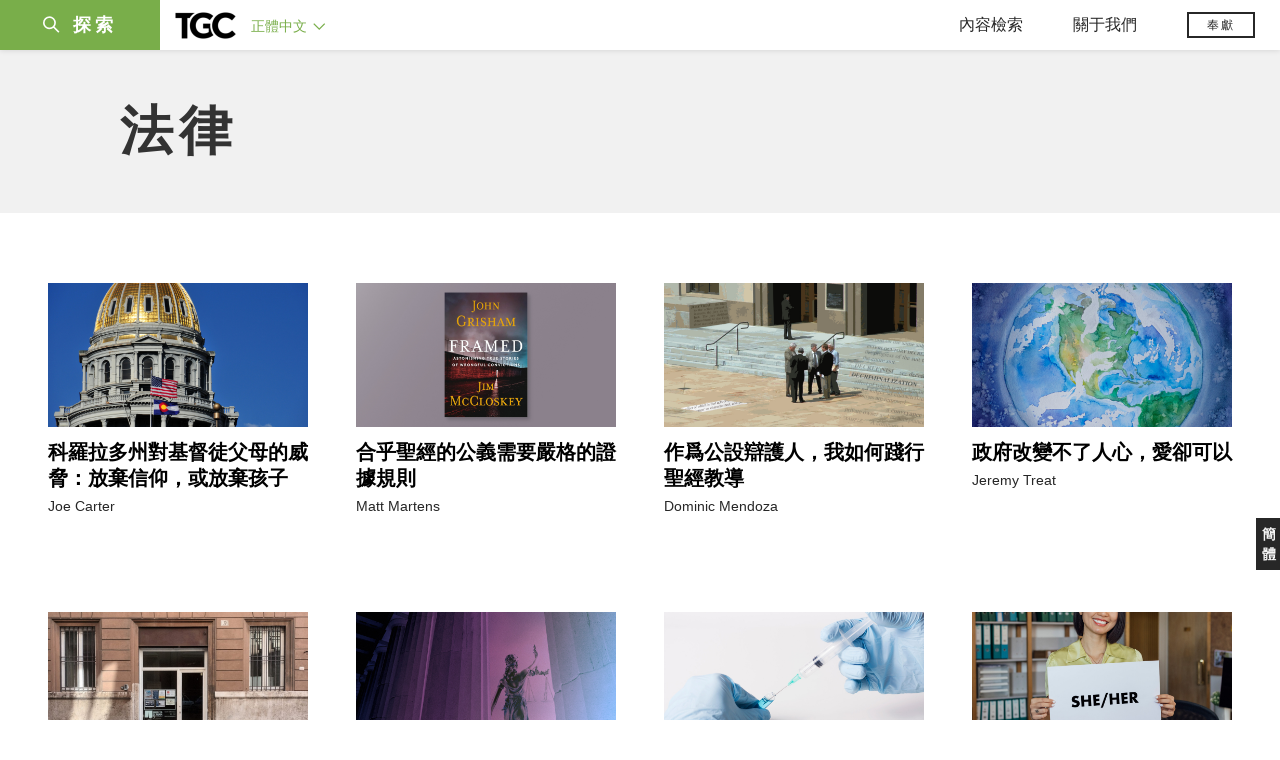

--- FILE ---
content_type: text/html;charset=UTF-8
request_url: https://tc.tgcchinese.org/topics/%E6%B3%95%E5%BE%8B
body_size: 52006
content:
<!DOCTYPE html>
<html data-dpr="1" style="font-size: 1rem" class="hb-loaded">

<head>

    <meta content="mobile" name="applicable-device" />
    <meta content="text/html; charset=utf-8" http-equiv="Content-Type" />
    <meta content="no-cache" http-equiv="Pragma" />
    <meta content="-1" http-equiv="Expires" />
    <meta content="no-cache" http-equiv="Cache-Control" />
    <meta content="telephone=no" name="format-detection" />
    <meta content="true" name="x5-fullscreen" />
    <meta content="yes" name="full-screen" />
    <meta content="yes" name="apple-mobile-web-app-capable" />
    <meta content="initial-scale=1, maximum-scale=1, minimum-scale=1, user-scalable=no" name="viewport" />

    <meta name='msapplication-TileColor' content='#f5f5f5'>
    <meta name='msapplication-TileImage' content='/images/mstile-144x144.png'>

    <meta property="og:locale" content="zh_CN" />
    <meta property="og:site_name" content="福音聯盟 - The Gospel Coalition (TGC)" />
    <meta name="twitter:card" content="summary_large_image" />

    <title>法律 - 福音聯盟</title>

    <meta name="keywords" content="法律,TGC,The Gospel Coalition,福音聯盟,基督教,福音,福音爲中心,以基督爲中心,基督教文章,基督教資源" /><meta name="description" content="福音聯盟关于法律的文章" /><meta property="og:type" content="object" /><meta property="og:title" content="法律 - 福音聯盟" /><meta property="og:description" content="福音聯盟关于法律的文章" /><meta property="og:image" content="https://tc.tgcchinese.org/images/logo-tc.jpg" /><meta property="og:image:secure_url" content="https://tc.tgcchinese.org/images/logo-tc.jpg" /><meta property="og:url" content="https://tc.tgcchinese.org/articls/" /><meta name="twitter:title" content="法律 - 福音聯盟" /><meta name="twitter:description" content="福音聯盟关于法律的文章" /><meta name="twitter:image" content="https://tc.tgcchinese.org/images/logo-tc.jpg" />

    <link rel="stylesheet" type="text/css" href="/css/bootstrap.min.css"/>
    <link rel="stylesheet" type="text/css" href="/css/font-awesome.min.css"/>
    <link rel="stylesheet" type="text/css" href="/css/common.css"/>
    <link rel="stylesheet" type="text/css" href="/css/layout.css"/>

    <link rel='apple-touch-icon' sizes='57x57' href='/images/apple-touch-icon-57x57.png'>
    <link rel='apple-touch-icon' sizes='60x60' href='/images/apple-touch-icon-60x60.png'>
    <link rel='apple-touch-icon' sizes='72x72' href='/images/apple-touch-icon-72x72.png'>
    <link rel='apple-touch-icon' sizes='76x76' href='/images/apple-touch-icon-76x76.png'>
    <link rel='apple-touch-icon' sizes='114x114' href='/images/apple-touch-icon-114x114.png'>
    <link rel='apple-touch-icon' sizes='120x120' href='/images/apple-touch-icon-120x120.png'>
    <link rel='apple-touch-icon' sizes='144x144' href='/images/apple-touch-icon-144x144.png'>
    <link rel='apple-touch-icon' sizes='152x152' href='/images/apple-touch-icon-152x152.png'>
    <link rel='apple-touch-icon' sizes='180x180' href='/images/apple-touch-icon-180x180.png'>
    <link rel='icon' type='image/png' href='/images/favicon-32x32.png' sizes='32x32'>
    <link rel='icon' type='image/png' href='/images/favicon-194x194.png' sizes='194x194'>
    <link rel='icon' type='image/png' href='/images/favicon-96x96.png' sizes='96x96'>
    <link rel='icon' type='image/png' href='/images/android-chrome-192x192.png' sizes='192x192'>
    <link rel='icon' type='image/png' href='/images/favicon-16x16.png' sizes='16x16'>
    <link rel='manifest' href='/images/manifest.json'>
    <link rel='mask-icon' href='/images/safari-pinned-tab.svg' color='#66A343'>
    <style>
        :root {
            --cn-title-font: Songti TC;
        }
    </style>

    <link rel="stylesheet" type="text/css" href="/css/post.css"/>

    <script type="text/javascript" src="/js/jquery-1.12.1.min.js"></script>
<!--    <script type="text/javascript" th:src="@{/js/spin.min.js}"></script>-->
<!--    <script type="text/javascript" th:src="@{/js/bootstrap.min.js}"></script>-->
<!--    <script type="text/javascript" th:src="@{/js/jquery.dataTables.min.js}"></script>-->
<!--    <script type="text/javascript" th:src="@{/js/jquery.query-object.js}"></script>-->
<!--    <script type="text/javascript" th:src="@{/js/dataTables.bootstrap.min.js}"></script>-->
<!--    <script type="text/javascript" th:src="@{/js/bootbox.min.js}"></script>-->
<!--    <script type="text/javascript" th:src="@{/js/moment.min.js}"></script>-->
<!--    <script type="text/javascript" th:src="@{/js/moment-duration-format.js}"></script>-->
<!--    <script type="text/javascript" th:src="@{/js/jquery.ui.widget.js}"></script>-->
<!--    <script type="text/javascript" th:src="@{/js/jquery.iframe-transport.js}"></script>-->
<!--    <script type="text/javascript" th:src="@{/js/jquery.fileupload.js}"></script>-->
<!--    <script type="text/javascript" th:src="@{/js/validator.min.js}"></script>-->
<!--    <script type="text/javascript" th:src="@{/js/bootstrap-treeview.min.js}"></script>-->
<!--    <script type="text/javascript" th:src="@{/js/toastr.min.js}"></script>-->
<!--    <script type="text/javascript" th:src="@{/js/jquery.sortable.min.js}"></script>-->
<!--    <script type="text/javascript" th:src="@{/js/bootstrap-datetimepicker.min.js}"></script>-->
<!--    <script type="text/javascript" th:src="@{/js/jquery.redirect.js}"></script>-->
<!--    <script type="text/javascript" th:src="@{/js/draggabilly.pkgd.min.js}"></script>-->
<!--    <script type="text/javascript" th:src="@{/js/jquery.serializeToJSON.min.js}"></script>-->
<!--    <script type="text/javascript" th:src="@{/js/bootstrap-colorpicker.min.js}"></script>-->
<!--    <script type="text/javascript" th:src="@{/js/summernote.min.js}"></script>-->
<!--    <script type="text/javascript" th:src="@{/js/summernote-cleaner.js}"></script>-->
<!--    <script type="text/javascript" th:src="@{/js/jquery-ui.min.js}"></script>-->
<!--    <script type="text/javascript" th:src="@{/js/dataTables.rowReorder.min.js}"></script>-->
<!--    <script type="text/javascript" th:src="@{/js/fileinput.min.js}"></script>-->
<!--    <script type="text/javascript" th:src="@{/js/spark-md5.min.js}"></script>-->
<!--    <script type="text/javascript" th:src="@{/js/validator.min.js}"></script>-->
<!--    <script type="text/javascript" th:src="@{/js/velocity.min.js}"></script>-->
<!--    <script type="text/javascript" th:src="@{/js/velocity.ui.min.js}"></script>-->
<!--    <script type="text/javascript" th:src="@{/js/jquery.magnific-popup.min.js}"></script>-->

<!--    <script type="text/javascript" th:src="@{/js/jquery.qrcode.min.js}"></script>-->
    <script type="text/javascript" src="/js/common.js"></script>
    <script type="text/javascript" src="/js/const.js"></script>
    <script type="text/javascript" src="https://res.wx.qq.com/open/js/jweixin-1.2.0.js"></script>


    
    <!-- Global site tag (gtag.js) - Google Analytics -->
<!--    <script async src="https://www.googletagmanager.com/gtag/js?id=UA-10750690-33"></script>-->
<!--    <script>-->
<!--        window.dataLayer = window.dataLayer || [];-->
<!--        function gtag(){dataLayer.push(arguments);}-->
<!--        gtag('js', new Date());-->

<!--        gtag('config', 'UA-10750690-33');-->
<!--    </script>-->

    <!-- Google tag (gtag.js)简体G-MZBZNED86P，正体G-BZKKLK5V83  -->
    <script async src="https://www.googletagmanager.com/gtag/js?id=G-BZKKLK5V83"></script>
    <script>
        (function() {
            var domainTokenMap = {
                "tgccn.org": "eaddbc48fa7e427ba12431d160fc39f0",
                "www.tgccn.org": "eaddbc48fa7e427ba12431d160fc39f0",

                "tgcchina.org": "81d72fa3e7314980a22994a46868d5b3",
                "www.tgcchina.org": "81d72fa3e7314980a22994a46868d5b3",

                "tgcchinese.org": "70130f1a7e594caebc8e89e96aa299a1",
                "www.tgcchinese.org": "70130f1a7e594caebc8e89e96aa299a1",

                "fuyinlianmeng.org": "531540df7842417e9c4eafe40842a3f4",
                "www.fuyinlianmeng.org": "531540df7842417e9c4eafe40842a3f4"
            };

            var currentDomain = window.location.hostname;
            var token = domainTokenMap[currentDomain] || "531540df7842417e9c4eafe40842a3f4";

            var script = document.createElement("script");
            script.defer = true;
            script.src = "https://static.cloudflareinsights.com/beacon.min.js";
            script.setAttribute("data-cf-beacon", JSON.stringify({ token: token }));
            document.head.appendChild(script);
        })();
    </script>
    <script>
        window.dataLayer = window.dataLayer || [];
        function gtag(){dataLayer.push(arguments);}
        gtag('js', new Date());

        gtag('config', 'G-BZKKLK5V83');
        gtag('config', '270451057');
    </script>

</head>
<body>

<style rel="stylesheet" type="text/css">
    .article-image-box:before {
        padding-top: 75%;
    }
</style>
<div id="main_sidenav" class="main_sidenav">
        <div class="side_menu_wrapper">

            <div class="main_search_wrap">
                <form method="get" id="header_searchform" class="header_searchform" action="/search" onsubmit="return ($('#header_searchform #s').val() != '')">
                    <div class="header_searchform_fields">
                        <div>
                            <a href="#" onclick="if($('#header_searchform #s').val() != ''){document.getElementById('header_searchform').submit()}">
                                <i class="icon-search" aria-hidden="true"></i>
                                <span>|</span>
                            </a>
                            <input type="text" name="s" id="s" class="search-query " placeholder="請輸入搜索關鍵字" onfocus="if(this.value==this.defaultValue){this.value='';}" onblur="if(this.value==''){this.value=this.defaultValue;}" x-webkit-speech="" tabindex="1">
                        </div>
                    </div>
                </form>
            </div>
            <a href="javascript:void(0)" class="closebtn"><i class="icon-close"></i></a>
            <div id="side_menu" class="side_menu" itemscope="itemscope" itemtype="http://schema.org/SiteNavigationElement">
                <div class="side_menu_section_wrapper">
                    <div class="side_menu_section">
                        <div class="smenu_section_title">浏覽</div>
                        <ul class="side_menu_items">
                            <li class="side_menu_item">
                                <a class="side_menu_item_link" href="/articles">文章 </a>
                            </li>
                            <li class="side_menu_item">
                                <a class="side_menu_item_link" href="/qna">問答 </a>
                            </li>
                            <li class="side_menu_item">
                                <a class="side_menu_item_link side_menu_parent" href="/books">圖書</a>
                            </li>
                            <li class="side_menu_item">
                                <a class="side_menu_item_link side_menu_parent" href="/reviews">书评</a>
                            </li>
                            <li class="side_menu_item">
                                <a class="side_menu_item_link side_menu_parent" href="/videos">視頻</a>
                            </li>
                            <li class="side_menu_item">
                                <a class="side_menu_item_link side_menu_parent" href="/essays">專文</a>
                            </li>
                            <li class="side_menu_item">
                                <a class="side_menu_item_link side_menu_parent" href="/about/tgc">關于我們</a>
                            </li>
                        </ul>
                    </div>
                    <div class="side_menu_section">
                        <h6 class="smenu_section_title">過濾</h6>
                        <ul class="side_menu_items">
                            <li class="side_menu_item">
                                <a class="side_menu_item_link " href="/topics">主題 </a>
                            </li>
                            <li class="side_menu_item">
                                <a class="side_menu_item_link " href="/authors">作者 </a>
                            </li>
                        </ul>
                    </div>
                </div>
            </div>
        </div>
    </div>

<header class="header_wrapper"><!DOCTYPE html>
<html>
<body>
<div class="header-content">
        <div class="header-left">
            <div class="menu-btn-wrapper">
                <div class="header-searchicon-wrapper">
                    <a class="header-searchicon"><i class="icon-search"></i><span>探索</span></a>
                </div>
            </div>
            <div class="brand">
                <a href="/"><img src="/images/tgc_logo.png" /></a>
            </div>
            <div class="header-editions-wrapper">
                <div class="editions-wrapper">
                    <a class="current-edition" href="javascript:void(0);">
                        <h2>正體中文 <i class="icon-angle-down"></i></h2>
                    </a>
                    <div class="edition-list">
                        <div class="editions-list-header">
                            <div class="editions_list_header_text">語言版本</div>
                            <a href="javascript:void(0)" class="editions_closebtn"><i class="icon-close"></i></a>
                        </div>
                        <div class="edition_country_wrapper">
                            <a href="https://africa.thegospelcoalition.org" class="edition_country  ">Africa </a>
                            <a href="https://ar.thegospelcoalition.org" class="edition_country  arabic">عربي </a>
                            <a href="https://au.thegospelcoalition.org" class="edition_country  ">Australia </a>
                            <a href="https://coalizaopeloevangelho.org" class="edition_country  ">Brasil </a>
                            <a href="https://ca.thegospelcoalition.org" class="edition_country  ">Canada </a>
                            <a href="https://tc.tgcchinese.org" class="edition_country  languageTCLink">正體中文 </a>
                            <a href="https://www.tgcchinese.org" class="edition_country  languageSCLink">简体中文 </a>
                            <a href="https://www.coalicionporelevangelio.org" class="edition_country  ">Español </a>
                            <a href="https://kanoneenjil.com" class="edition_country  arabic">فارسی </a>
                            <a href="https://evangile21.thegospelcoalition.org" class="edition_country  ">Français </a>
                            <a href="https://in.thegospelcoalition.org/" class="edition_country  ">India </a>
                            <a href="https://tgcitalia.org" class="edition_country  ">Italia </a>
                            <a href="http://www.tgckorea.org/" class="edition_country  ">한국어 </a>
                            <a href="https://www.tgcnederland.nl" class="edition_country  ">Nederlands </a>
                            <a href="https://koalicioniungjillit.org" class="edition_country  ">Shqip </a>
                            <a href="https://spolocenstvoevanjelia.sk/" class="edition_country  ">Slovenský </a>
                            <a href="https://www.thegospelcoalition.org" class="edition_country ">United States </a>
                            <a href="https://norden.thegospelcoalition.org/" class="edition_country ">NORDEN </a>
                            <a href="https://ru.thegospelcoalition.org/?_gl=1*9usz61*_ga*MjEyMDI0ODUyMy4xNjcwNTY1NDcz*_ga_R61P3F5MSN*MTY4MzE2NDIyNC42MS4xLjE2ODMxNjc4ODEuNTguMC4w" class="edition_country ">РУССКИЙ </a>
                            <a href="https://ukr.thegospelcoalition.org/?_gl=1*1ep8zja*_ga*MjEyMDI0ODUyMy4xNjcwNTY1NDcz*_ga_R61P3F5MSN*MTY4MzE2NDIyNC42MS4xLjE2ODMxNjczNDguNTguMC4w" class="edition_country ">УКРАЇНСЬКА </a>
                        </div>
                    </div>
                </div>
            </div>
        </div>
        <div class="header-right">
            <div class="mobile_ham">
                <div class="ham_menu"></div>
            </div>
            <div class="header_menu">
                <div class="top_menu">
                    <div class="top_menu_mobile_header">浏覽</div>
                    <ul class="top_menu_list">
                        <li class="top_menu_header_item">
                            <a href="javascript:void(0);" class="top_menu_parent">內容檢索</a>
                            <ul class="top_menu_dropdown">
                                <li class="bold_item"><a href="/articles" class="">文章</a></li>
                                <li class="bold_item"><a href="/qna" class="">問答</a></li>
                                <li class="bold_item"><a href="/books" class="">圖書</a></li>
                                <li class="bold_item"><a href="/reviews" class="">书评</a></li>
                                <li class="bold_item"><a href="/videos" class="">視頻</a></li>
                                <li class="bold_item"><a href="/series" class="">系列</a></li>
                                <li class="line_separator"></li>
                                <li class=""><a href="/articles/politics-currentevents">社會與時事</a></li>
                                <li class=""><a href="/articles/christian-living">基督徒生活</a></li>
                                <li class=""><a href="/articles/church-ministry">教會事工</a></li>
                                <li class=""><a href="/articles/arts-culture">文化與藝術</a></li>
                                <li class=""><a href="/articles/bible-theology">聖經與神學</a></li>
                                <li class=""><a href="/articles/faith-work">信仰與工作</a></li>
                            </ul>
                        </li>
                        <li class="top_menu_header_item">
                            <a href="javascript:void(0);" class="top_menu_parent  ">關于我們 </a>
                            <ul class="top_menu_dropdown">
                                <li class="bold_item"><a href="/about/tgc">認識TGC</a></li>
                                <li class="bold_item"><a href="/about/foundation-documents">奠基文件</a></li>
                                <li class="bold_item"><a href="/authors">認識作者們</a></li>
                                <li class="bold_item"><a href="/about/contact-us">聯繫我們</a></li>
                            </ul>
                        </li>
                        <li class="top_menu_header_item">
                            <a href="https://www.thegospelcoalition.org/donate/" target="_blank" class="header-donate-btn">奉獻</a>
                        </li>
                    </ul>
                </div>
            </div>
        </div>
</div>


<script type="text/javascript">
    function showSideNav() {
        var subMenuObj = $(".main_sidenav");
        var subMenuObj2 = $(".header_wrapper");
        var subMenuObj3 = $(".site_wrapper");

        if (subMenuObj.hasClass("drawer_open")) {
            subMenuObj.removeClass("drawer_open");
            subMenuObj2.removeClass("drawer_open");
            subMenuObj3.removeClass("drawer_open");
        } else {
            subMenuObj.addClass("drawer_open");
            subMenuObj2.addClass("drawer_open");
            subMenuObj3.addClass("drawer_open");
        }
    }

    $(document).ready(function () {

        // 隐藏所有伸缩菜单
        $(document).on("click",function(e){
            console.log("隐藏所有伸缩菜单");
            $(".edition-list").removeClass("open");
            $(".top_menu_dropdown").removeClass("open");
        })

        // 语言菜单
        $(".current-edition").on('click', function (e) {
            e.stopPropagation();
            if ($(".edition-list.open").length > 0) {
                $(".edition-list").removeClass("open");
            } else {
                $(".edition-list").addClass("open");
            }
        });
        // 默认选中当前语言
        var languageName = "正體中文";
        if (languageName == "正體中文") {
            $(".languageTCLink").addClass("active");
        } else {
            $(".languageSCLink").addClass("active");
        }

        // 导航菜单
        $(".top_menu_parent").on('click', function (e) {
            e.stopPropagation();
            var subMenuObj = $(this).parent().find(".top_menu_dropdown");
            var currentOpen = subMenuObj.hasClass("open");
            $(".top_menu_dropdown").removeClass("open");
            if (currentOpen) {
                subMenuObj.removeClass("open");
            } else {
                subMenuObj.addClass("open");
            }
        });

        // 探索菜单
        $(".header-searchicon").on('click', function (e) {
            e.stopPropagation();
            showSideNav();
        });
        $(".closebtn").on('click', function (e) {
            e.stopPropagation();
            showSideNav();
        });

        // 汉堡包
        $(".mobile_ham").on('click', function (e) {
            if ($(".ham_menu.active").length > 0) {
                $(".ham_menu.active").removeClass("active");
                $(".header_menu .top_menu.active").removeClass("active");

            } else {
                $(".ham_menu").addClass("active");
                $(".header_menu .top_menu").addClass("active");
            }
         });
//
//
//         // 汉堡包
//         $(".hamburger-wrapper").on('click', function (e) {
//             if ($(".hamburger.open").length > 0) {
//                 $(".hamburger.open").removeClass("open");
//                 $(".hamburger-menu").removeClass("in");
//
//                 //$("main").show();
//             } else {
//                 $(".hamburger").addClass("open");
//                 $(".hamburger-menu").addClass("in");
//
//                 //$("main").hide();
//             }
//         });
//
//         // 搜索
//         $(".search-btn").on('click', function (e) {
//             $(".search-input-wrap").toggle().autoHide(function () {
// //                    $(".logo-wrapper").show();
// //                    $(".editions_wrapper").show();
//             });
//
//
//             if ($(".search-input-wrap").is(":visible")) {
//                 $(".search-input-wrap .search-input").focus();
//
//                 //如果屏幕小于768，不显示LOGO和版本
// //                    if ($(document).width() <= 768) {
// //                        $(".logo-wrapper").hide();
// //                        $(".editions_wrapper").hide();
// //                    }
//             } else {
// //                    $(".logo-wrapper").show();
// //                    $(".editions_wrapper").show();
//             }
//
//             return false;
//         });
//
//         $(".menu-click").on('click', function (e) {
//             var subMenuId = $(this).attr("subMenuId");
//             if ($(".sub-menu-" + subMenuId).is(":visible")) {
//                 $(".menu-item.open").removeClass("open");
//             } else {
//                 $(".sub-menu-list").hide();
//                 $(".menu-item.open").removeClass("open");
//                 $(".sub-menu-" + subMenuId).parent().find(".menu-item").addClass("open");
//             }
//
//             $(".sub-menu-" + subMenuId).toggle().autoHide();
//             return false;
//         });

        if ($(".sort_document_wrapper").length > 0) {
            console.log("has sort_document_wrapper");
            var $window = $(window);

            // get hash from url if it has one
            var hash = window.location.hash;
            if (hash != null && hash !== "") {
                hash = hash.replace("#","")

                console.log("auto select " +hash);
                $(".page-filter-select").val(hash);
            }

            SortDocuments(hash);
        }


        function SortDocuments(hash) {
            console.log("SortDocuments hash=" + hash);
            if (hash == null || hash == "") {
                hash = "preamble";
            }
            $(".fd_content_section .fd_content_wrapper").hide();
            $(".fd_content_section .fd_content_wrapper").css("opacity","0");
            $(".fd_content_section").find("."+hash).show();
            $(".fd_content_section").find("."+hash).css("opacity","100");

        }

        // 页面hash过滤
        $(".page-filter-item-wrapper").on('click', function (e) {
            filterValue = $(this).attr('value');
            window.location.hash = filterValue;
            $(".page-filter-select").val(filterValue);
            SortDocuments(filterValue)
        });

        $(".page-filter-select").on('change', function (e) {
            filterValue = $(this).val();
            window.location.hash = filterValue;
            SortDocuments(filterValue)
        });
    });
</script>
</body>
</html></header>

<section id="site_wrapper" class="site_wrapper">
<main class="main-wrapper">
    <div class="section-title container section-title-article-list">法律</div>
    
    <!DOCTYPE html>
<html>
<body>
<div class="post-list-wrapper post-list-wrapper-article-list container">
    <div class="post-item article-image-parent-wrapper" postId="19757">
        <div class="post-item-image">
            <a href="/article/colorado-christian-parents">
                
                
                <div class="article-image-box" style="background-image: url(https://tgc-static.oss-cn-hongkong.aliyuncs.com/wp/2025/07/colorado-to-chrisitan-parents-surrender-your-faith-or-surrender-your-children.jpg?x-oss-process=image/resize,w_1000)"></div>
                
                
            </a>
        </div>
        <div class="post-item-card">
            <h6 class="post-item-title"><a href="/article/colorado-christian-parents">科羅拉多州對基督徒父母的威脅：放棄信仰，或放棄孩子</a></h6>
            <div class="post-item-other-info">
<!--                <div class="post-item-publish-date" th:text="${#dates.format(item.postDate, 'yyyy-MM-dd')}"></div>-->
                <div class="post-item-author">
<!--                    <span class="split-sign">|</span>-->
                    <span>
                        
                        <a href="/profile/joe-carter">Joe Carter</a>
                    </span>
                </div>
            </div>
<!--            <div class="post-excerpt"><a th:href="${item.url}">基督徒父母需要有計劃地教導子女，幫助他們理解並持守聖經關於性別和身份的真理。</a></div>-->
        </div>
    </div>
    <div class="post-item article-image-parent-wrapper" postId="18385">
        <div class="post-item-image">
            <a href="/review/framed-review">
                
                
                
                <div class="article-image-box" style="background-image: url(https://tgc-static.oss-cn-hongkong.aliyuncs.com/wp/2025/01/framed-review-1.jpg?x-oss-process=image/resize,w_1000)"></div>
                
            </a>
        </div>
        <div class="post-item-card">
            <h6 class="post-item-title"><a href="/review/framed-review">合乎聖經的公義需要嚴格的證據規則</a></h6>
            <div class="post-item-other-info">
<!--                <div class="post-item-publish-date" th:text="${#dates.format(item.postDate, 'yyyy-MM-dd')}"></div>-->
                <div class="post-item-author">
<!--                    <span class="split-sign">|</span>-->
                    <span>
                        
                        <a href="/profile/matt-martens">Matt Martens</a>
                    </span>
                </div>
            </div>
<!--            <div class="post-excerpt"><a th:href="${item.url}">《陷害》是一部引人入勝、發人深省的作品，適合所有關心司法公正的讀者閱讀。</a></div>-->
        </div>
    </div>
    <div class="post-item article-image-parent-wrapper" postId="18169">
        <div class="post-item-image">
            <a href="/article/biblical-principles-public-defender">
                
                
                <div class="article-image-box" style="background-image: url(https://tgc-static.oss-cn-hongkong.aliyuncs.com/wp/2024/12/biblical-principles-public-defender.jpg?x-oss-process=image/resize,w_1000)"></div>
                
                
            </a>
        </div>
        <div class="post-item-card">
            <h6 class="post-item-title"><a href="/article/biblical-principles-public-defender">作爲公設辯護人，我如何踐行聖經教導</a></h6>
            <div class="post-item-other-info">
<!--                <div class="post-item-publish-date" th:text="${#dates.format(item.postDate, 'yyyy-MM-dd')}"></div>-->
                <div class="post-item-author">
<!--                    <span class="split-sign">|</span>-->
                    <span>
                        
                        <a href="/profile/dominic-mendoza">Dominic Mendoza</a>
                    </span>
                </div>
            </div>
<!--            <div class="post-excerpt"><a th:href="${item.url}">基督徒有責任在能力範圍內，善待那些處於困境中的人。聖經提出幾項原則——準確、正當程序、問責制、公正、量刑適當，這些原則指引著我們在刑事司法領域正確地踐行愛。</a></div>-->
        </div>
    </div>
    <div class="post-item article-image-parent-wrapper" postId="18160">
        <div class="post-item-image">
            <a href="/article/government-cant-change-heart">
                
                
                <div class="article-image-box" style="background-image: url(https://tgc-static.oss-cn-hongkong.aliyuncs.com/wp/2024/12/the-government-cant-change-the-heart-but-love-can.jpg?x-oss-process=image/resize,w_1000)"></div>
                
                
            </a>
        </div>
        <div class="post-item-card">
            <h6 class="post-item-title"><a href="/article/government-cant-change-heart">政府改變不了人心，愛卻可以</a></h6>
            <div class="post-item-other-info">
<!--                <div class="post-item-publish-date" th:text="${#dates.format(item.postDate, 'yyyy-MM-dd')}"></div>-->
                <div class="post-item-author">
<!--                    <span class="split-sign">|</span>-->
                    <span>
                        
                        <a href="/profile/jeremy-treat">Jeremy Treat</a>
                    </span>
                </div>
            </div>
<!--            <div class="post-excerpt"><a th:href="${item.url}">我們對政府固然負有責任，但我們最終是做作忠心的僕人。當基督徒不得不抵制政府時，必須以和平而非暴力的方式，帶著愛心而非仇恨去行，目標是尋求和解而非打敗對方。</a></div>-->
        </div>
    </div>
    <div class="post-item article-image-parent-wrapper" postId="17595">
        <div class="post-item-image">
            <a href="/article/christian-subvert-religious-liberty">
                
                
                <div class="article-image-box" style="background-image: url(https://tgc-static.oss-cn-hongkong.aliyuncs.com/wp/2024/09/Breccia-di-Roma.jpg?x-oss-process=image/resize,w_1000)"></div>
                
                
            </a>
        </div>
        <div class="post-item-card">
            <h6 class="post-item-title"><a href="/article/christian-subvert-religious-liberty">當基督教團體損害基督徒宗教自由時</a></h6>
            <div class="post-item-other-info">
<!--                <div class="post-item-publish-date" th:text="${#dates.format(item.postDate, 'yyyy-MM-dd')}"></div>-->
                <div class="post-item-author">
<!--                    <span class="split-sign">|</span>-->
                    <span>
                        
                        <a href="/profile/joe-carter">Joe Carter</a>
                    </span>
                </div>
            </div>
<!--            <div class="post-excerpt"><a th:href="${item.url}">作爲基督的跟隨者，我們有責任也有機會引領潮流——不是通過強制所有公民信仰基督，而是通過我們的言行舉止來體現福音的愛、恩典和真理。
</a></div>-->
        </div>
    </div>
    <div class="post-item article-image-parent-wrapper" postId="17416">
        <div class="post-item-image">
            <a href="/review/crisis-civil-law">
                
                
                
                <div class="article-image-box" style="background-image: url(https://tgc-static.oss-cn-hongkong.aliyuncs.com/wp/2024/08/civil-law.jpg?x-oss-process=image/resize,w_1000)"></div>
                
            </a>
        </div>
        <div class="post-item-card">
            <h6 class="post-item-title"><a href="/review/crisis-civil-law">重新審視道德立法的可能性</a></h6>
            <div class="post-item-other-info">
<!--                <div class="post-item-publish-date" th:text="${#dates.format(item.postDate, 'yyyy-MM-dd')}"></div>-->
                <div class="post-item-author">
<!--                    <span class="split-sign">|</span>-->
                    <span>
                        
                        <a href="/profile/matt-martens">Matt Martens</a>
                    </span>
                </div>
            </div>
<!--            <div class="post-excerpt"><a th:href="${item.url}">即使基督徒在如何將道德律法轉化爲民法上達成一致，在具體的政治策略上仍可能存在分歧。我們要警惕的是，不要將某種偏好的政策方法，甚至僅僅是實現該政策的策略，等同於道德律法本身。
</a></div>-->
        </div>
    </div>
    <div class="post-item article-image-parent-wrapper" postId="16838">
        <div class="post-item-image">
            <a href="/article/physician-assisted-death">
                
                
                <div class="article-image-box" style="background-image: url(https://tgc-static.oss-cn-hongkong.aliyuncs.com/wp/2024/05/physician-assisted-death.jpg?x-oss-process=image/resize,w_1000)"></div>
                
                
            </a>
        </div>
        <div class="post-item-card">
            <h6 class="post-item-title"><a href="/article/physician-assisted-death">抵制醫生協助「安樂死」是福音的當務之急</a></h6>
            <div class="post-item-other-info">
<!--                <div class="post-item-publish-date" th:text="${#dates.format(item.postDate, 'yyyy-MM-dd')}"></div>-->
                <div class="post-item-author">
<!--                    <span class="split-sign">|</span>-->
                    <span>
                        
                        <a href="/profile/ewan-c-goligher">Ewan C. Goligher</a>
                    </span>
                </div>
            </div>
<!--            <div class="post-excerpt"><a th:href="${item.url}">我們該如何應對像吉莉安這樣的人，他們認爲沒有理由繼續活下去，他們希望生命結束，他們希望控制自己死亡的方式和時間？既然這個需求在我們當前的社會環境中顯得如此直觀和合理，那麼有沒有合理的理由反對這一做法呢？</a></div>-->
        </div>
    </div>
    <div class="post-item article-image-parent-wrapper" postId="16379">
        <div class="post-item-image">
            <a href="/article/court-rulings-preferred-pronouns">
                
                
                <div class="article-image-box" style="background-image: url(https://tgc-static.oss-cn-hongkong.aliyuncs.com/wp/2024/03/court-rulings-preferred-pronouns.jpg?x-oss-process=image/resize,w_1000)"></div>
                
                
            </a>
        </div>
        <div class="post-item-card">
            <h6 class="post-item-title"><a href="/article/court-rulings-preferred-pronouns">法院關於工作場所「偏好代詞」的裁決</a></h6>
            <div class="post-item-other-info">
<!--                <div class="post-item-publish-date" th:text="${#dates.format(item.postDate, 'yyyy-MM-dd')}"></div>-->
                <div class="post-item-author">
<!--                    <span class="split-sign">|</span>-->
                    <span>
                        
                        <a href="/profile/richard-osborne-iii">Richard Osborne III</a>
                    </span>
                </div>
            </div>
<!--            <div class="post-excerpt"><a th:href="${item.url}">如果你的僱主要求你就某位同仁使用他要求的「偏好代詞」，而你處於自己的良心又無法順服，你的僱主能爲這個解僱你嗎？</a></div>-->
        </div>
    </div>
    <div class="post-item article-image-parent-wrapper" postId="14794">
        <div class="post-item-image">
            <a href="/article/employees-honor-lords-day">
                
                
                <div class="article-image-box" style="background-image: url(https://tgc-static.oss-cn-hongkong.aliyuncs.com/wp/2023/07/sabbatarians-scotus-1920x1080.jpg?x-oss-process=image/resize,w_1000)"></div>
                
                
            </a>
        </div>
        <div class="post-item-card">
            <h6 class="post-item-title"><a href="/article/employees-honor-lords-day">基督徒員工可以守主日了</a></h6>
            <div class="post-item-other-info">
<!--                <div class="post-item-publish-date" th:text="${#dates.format(item.postDate, 'yyyy-MM-dd')}"></div>-->
                <div class="post-item-author">
<!--                    <span class="split-sign">|</span>-->
                    <span>
                        
                        <a href="/profile/fred-greco">Fred Greco</a>
                    </span>
                </div>
            </div>
<!--            <div class="post-excerpt"><a th:href="${item.url}">讓我們慶祝我們所擁有的敬拜和事奉主的自由，讓我們爲最高法院的這一重要決定等祝福感謝主。</a></div>-->
        </div>
    </div>
    <div class="post-item article-image-parent-wrapper" postId="13339">
        <div class="post-item-image">
            <a href="/article/solution-same-sex-civil-marriage">
                
                
                <div class="article-image-box" style="background-image: url(https://tgc-static.oss-cn-hongkong.aliyuncs.com/wp/2022/12/solution-same-sex-civil-marriage-1920x1080.jpg?x-oss-process=image/resize,w_1000)"></div>
                
                
            </a>
        </div>
        <div class="post-item-card">
            <h6 class="post-item-title"><a href="/article/solution-same-sex-civil-marriage">同性民事「婚姻」的簡單解決方案</a></h6>
            <div class="post-item-other-info">
<!--                <div class="post-item-publish-date" th:text="${#dates.format(item.postDate, 'yyyy-MM-dd')}"></div>-->
                <div class="post-item-author">
<!--                    <span class="split-sign">|</span>-->
                    <span>
                        
                        <a href="/profile/joe-carter">Joe Carter</a>
                    </span>
                </div>
            </div>
<!--            <div class="post-excerpt"><a th:href="${item.url}">政府並沒有創造婚姻制度；它只是承認其價值。它沒有合法的權力來重新定義這個術語，使其更多地包含性和數字的變化。</a></div>-->
        </div>
    </div>
    <div class="post-item article-image-parent-wrapper" postId="11088">
        <div class="post-item-image">
            <a href="/article/4-reasons-christians-ban-porn">
                
                
                <div class="article-image-box" style="background-image: url(https://tgc-static.oss-cn-hongkong.aliyuncs.com/wp/2022/02/ban-porn-1920x820.jpg?x-oss-process=image/resize,w_1000)"></div>
                
                
            </a>
        </div>
        <div class="post-item-card">
            <h6 class="post-item-title"><a href="/article/4-reasons-christians-ban-porn">基督徒應該支持禁止色情製品的四個理由</a></h6>
            <div class="post-item-other-info">
<!--                <div class="post-item-publish-date" th:text="${#dates.format(item.postDate, 'yyyy-MM-dd')}"></div>-->
                <div class="post-item-author">
<!--                    <span class="split-sign">|</span>-->
                    <span>
                        
                        <a href="/profile/joe-carter">Joe Carter</a>
                    </span>
                </div>
            </div>
<!--            <div class="post-excerpt"><a th:href="${item.url}">色情材料危險邪惡，從內到外侵蝕著個體與社會，它腐蝕大腦，傷害兒童，間接參與了性販運，每個基督徒都應當抵制它。</a></div>-->
        </div>
    </div>
    <div class="post-item article-image-parent-wrapper" postId="9944">
        <div class="post-item-image">
            <a href="/article/texas-abortion-ban">
                
                
                <div class="article-image-box" style="background-image: url(https://tgc-static.oss-cn-hongkong.aliyuncs.com/wp/2021/09/texas-1920x1080.jpeg?x-oss-process=image/resize,w_1000)"></div>
                
                
            </a>
        </div>
        <div class="post-item-card">
            <h6 class="post-item-title"><a href="/article/texas-abortion-ban">德州法律授權任何美國人執行其反墮胎條令</a></h6>
            <div class="post-item-other-info">
<!--                <div class="post-item-publish-date" th:text="${#dates.format(item.postDate, 'yyyy-MM-dd')}"></div>-->
                <div class="post-item-author">
<!--                    <span class="split-sign">|</span>-->
                    <span>
                        
                        <a href="/profile/joe-carter">Joe Carter</a>
                    </span>
                </div>
            </div>
<!--            <div class="post-excerpt"><a th:href="${item.url}">德克薩斯州的新法令給反墮胎運動帶來新曙光。</a></div>-->
        </div>
    </div>
</div>

<script>
    $(document).ready(function () {
        $(".post-list-load-more-btn").on("click",function(){
            loadPostList();
        });
    });

    function loadPostList() {
        var lastId = null;
        var lastItem = $(".post-item");
        if (lastItem && lastItem.length > 0) {
            lastId = $(lastItem[lastItem.length-1]).attr("postId");
        }

        var url = $(".post-list-load-more").attr("data-url");
        var slug = $(".post-list-load-more").attr("data-slug");
        var topicSlug = $(".post-list-load-more").attr("data-topic-slug");
        var keywords = $(".post-list-load-more").attr("keywords");
        var data = {lastId:lastId, slug:slug, topicSlug:topicSlug, keywords:keywords};
        var noMore = "\u6C92\u6709\u66F4\u591A\u4E86";
        var noRecord = "\u5C0D\u4E0D\u8D77\uFF0C\u6C92\u6709\u627E\u5230\u76F8\u95DC\u8A18\u9304";

        if (url != "") {

            $.ajax({
                url: url, // 请求的url地址
                dataType: "text", // 返回格式为json
                async: true, // 请求是否异步，默认为异步，这也是ajax重要特性
                data: data, // 参数值
                type: "GET",
                beforeSend: function () {
                    // 请求前的处理
                    showLoading();
                },
                success: function (req) {
                    if(req != null) {
                        console.log(req);
                        var code = $(req).html().trim();
                        if (code == "") {
                            console.log("no result");
                            var lastItem = $(".post-item");
                            var noResults = $(".no_results");
                            if (lastItem && lastItem.length > 0) {
                                $(".post-list-load-more").html(noMore);
                            } else if (noResults && noResults.length > 0) {
                                $(".post-list-load-more").hide();
                                $(".no_results").show();
                            } else {
                                $(".post-list-load-more").html(noRecord);
                            }
                        } else {
                            $(".post-list-wrapper").append(code);
                        }
                    }
                },
                error: function (e) {
                    // 请求出现错误
                    console.log("请求出现错误" + e);
                },
                complete: function () {
                    // 请求完成的处理
                    hideLoading();
                }
            });
        }

    }

    function showLoading() {
        $(".post-list-load-more-btn").hide();
        $(".ajax-loader").show();
    }

    function hideLoading() {
        $(".post-list-load-more-btn").show();
        $(".ajax-loader").hide();
    }
</script>
</body>
</html>


    <div style="display: none;" class="post-list-load-more container" data-url="/topics/more-topic-list" data-topic-slug="%e6%b3%95%e5%be%8b">
        <a href="javascript: void(0)" class="post-list-load-more-btn btn btn-outline-dark">查看更多</a>
        <div class="ajax-loader"> <i class="fa fa-cog fa-spin"></i> 正在載入中...</div>
    </div>
</main>
</section>
<footer id="footer" class="content-info footer_bottom">


            <div class="right-float-area">
                <a href="https://www.tgcchinese.org/topics/法律" target="_self"><span class="right-float-btn">簡體</span></a>
            </div>

            <div class="container">
                <div class="footer-intro-wrapper">
                    <div class="footer-intro-logo"><img src="/images/tgc_logo_footer-300x135.png" /></div>
                    <div class="footer-intro-desc">福音聯盟的存在是爲了裝備下一代信徒，牧師和教會領袖，以塑造圍繞福音的生活和事工。</div>
                    <a href="/about/tgc" target="_blank"><div class="footer-intro-btn">了解更多</div></a>
                </div>
                <div class="footer-link-wrapper">
<!--                    <div class="footer-qrcode">-->
<!--                        <img class="footer-qrcode-img" src="/images/qrcode.jpg"/>-->
<!--                    </div>-->

                    <div class="footer-link-icon">
                        <a class="fa-icon" href="https://www.facebook.com/tgccn" target="_blank">
                            <i class="fa fa-facebook"></i>
                        </a>
                        <a class="fa-icon" href="https://www.linkedin.com/company/tgcchinese" target="_blank">
                            <i class="fa fa-linkedin"></i>
                        </a>
                        <a class="fa-icon" href="https://t.me/tgcchinese" target="_blank">
                            <i class="fa fa-telegram">
                                <svg aria-hidden="true" focusable="false" data-prefix="fab" data-icon="telegram-plane"
                                     role="img" xmlns="http://www.w3.org/2000/svg" viewBox="0 0 448 512"
                                     class="svg-inline--fa fa-telegram-plane fa-w-14 fa-2x">
                                    <path fill="currentColor"
                                          d="M446.7 98.6l-67.6 318.8c-5.1 22.5-18.4 28.1-37.3 17.5l-103-75.9-49.7 47.8c-5.5 5.5-10.1 10.1-20.7 10.1l7.4-104.9 190.9-172.5c8.3-7.4-1.8-11.5-12.9-4.1L117.8 284 16.2 252.2c-22.1-6.9-22.5-22.1 4.6-32.7L418.2 66.4c18.4-6.9 34.5 4.1 28.5 32.2z"
                                          class=""></path>
                                </svg>
                            </i>
                        </a>
                        <a class="fa-icon" href="/feed" target="_blank">
                            <i class="fa fa-rss"></i>
                        </a>
                    </div>

                    <div class="footer-link-text">
                        <a href="/permissions" class="footer-link-item">內容許可授權</a>
                        <a href="https://www.thegospelcoalition.org/donate" target="_blank" class="footer-link-item">奉獻</a>
                    </div>
                    <div class="footer-copy">版權所有 © 福音聯盟中文版保留所有權利</div>
                </div>
            </div>
            <script>
                var browser = {
                    versions: function () {
                        var u = navigator.userAgent, app = navigator.appVersion;
                        return {         //移动终端浏览器版本信息
                            trident: u.indexOf('Trident') > -1, //IE内核
                            presto: u.indexOf('Presto') > -1, //opera内核
                            webKit: u.indexOf('AppleWebKit') > -1, //苹果、谷歌内核
                            gecko: u.indexOf('Gecko') > -1 && u.indexOf('KHTML') == -1, //火狐内核
                            mobile: !!u.match(/AppleWebKit.*Mobile.*/), //是否为移动终端
                            ios: !!u.match(/\(i[^;]+;( U;)? CPU.+Mac OS X/), //ios终端
                            android: u.indexOf('Android') > -1 || u.indexOf('Linux') > -1, //android终端或uc浏览器
                            iPhone: u.indexOf('iPhone') > -1, //是否为iPhone或者QQHD浏览器
                            iPad: u.indexOf('iPad') > -1, //是否iPad
                            webApp: u.indexOf('Safari') == -1 //是否web应该程序，没有头部与底部
                        };
                    }(),
                    language: (navigator.browserLanguage || navigator.language).toLowerCase()
                }

                // $(document).ready(function () {
                //     var mpurl = 'https://mp.weixin.qq.com/mp/profile_ext?action=home&amp;__biz=MzI5Njc4NDA4NQ==&amp;sn=f5d0137ed8f3f7fd5cd2357c7d7b2945&amp;scene=1#wechat_redirect';
                //     if (browser.versions.mobile) {//判断是否是移动设备打开。browser代码在下面
                //         var ua = navigator.userAgent.toLowerCase();//获取判断用的对象
                //         if (ua.match(/MicroMessenger/i) == "micromessenger") {
                //             //在微信中打开
                //             $(".footer-qrcode-img").click(function(){
                //                 window.open(mpurl);
                //             });
                //         } else {
                //
                //         }
                //     } else {
                //
                //     }
                // });

            </script>

<!--            <div style="width: 100%;text-align: center;display: none;">-->
<!--                <script async src="https://s19.cnzz.com/z_stat.php?id=1274489519&web_id=1274489519" language="JavaScript"></script>-->
<!--                <script async type="text/javascript" src="//js.users.51.la/19618379.js"></script>-->
<!--            </div>-->
        </footer>
<script>
    $(document).ready(function () {
        if ($(".post-list-load-more").length > 0 && $(".post-item").length >= 10) {
            $(".post-list-load-more").show();
        }
    });
</script>
</body>
</html>